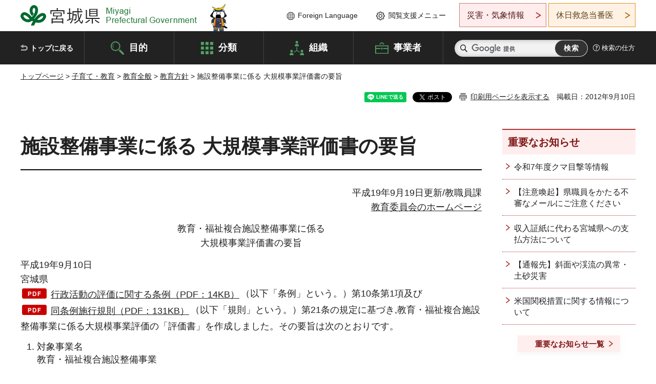

--- FILE ---
content_type: text/html
request_url: https://www.pref.miyagi.jp/soshiki/ky-teacher/index23.html
body_size: 34708
content:
<!doctype html>
<html lang="ja" xmlns:og="http://ogp.me/ns#" xmlns:fb="http://www.facebook.com/2008/fbml">
<head>
<meta charset="UTF-8">

<title>施設整備事業に係る 大規模事業評価書の要旨 - 宮城県公式ウェブサイト</title>

<meta property="og:title" content="施設整備事業に係る 大規模事業評価書の要旨">
<meta property="og:type" content="article">
<meta property="og:description" content="">
<meta property="og:url" content="https://www.pref.miyagi.jp/soshiki/ky-teacher/index23.html">
<meta property="og:image" content="https://www.pref.miyagi.jp/shared/images/sns/logo.jpg">
<meta property="og:site_name" content="宮城県">
<meta property="og:locale" content="ja_JP">
<meta name="author" content="宮城県">
<meta name="viewport" content="width=device-width, maximum-scale=3.0">
<meta name="format-detection" content="telephone=no">
<meta name="page_id" content="16985">
<link href="/shared/style/default.css" rel="stylesheet" type="text/css" media="all">
<link href="/shared/style/layout.css" rel="stylesheet" type="text/css" media="all">
<link href="/shared/templates/free/style/edit.css" rel="stylesheet" type="text/css" media="all">
<link href="/shared/style/tablet.css" rel="stylesheet" media="only screen and (min-width : 641px) and (max-width : 980px)" type="text/css" id="tmp_tablet_css" class="mc_css">
<link href="/shared/style/smartphone.css" rel="stylesheet" media="only screen and (max-width : 640px)" type="text/css" class="mc_css">
<link href="/shared/templates/free/style/edit_sp.css" rel="stylesheet" media="only screen and (max-width : 640px)" type="text/css" class="mc_css">
<link href="/shared/images/favicon/favicon.ico" rel="shortcut icon" type="image/vnd.microsoft.icon">
<link href="/shared/images/favicon/apple-touch-icon-precomposed.png" rel="apple-touch-icon-precomposed">
<script src="/shared/js/jquery.js"></script>
<script src="/shared/js/setting.js"></script>
<script src="/shared/js/page_print.js"></script>
<script src="/shared/js/readspeaker.js"></script>
<script src="/shared/js/gtag.js"></script>




</head>
<body class="format_free no_javascript">

<noscript><iframe src="https://www.googletagmanager.com/ns.html?id=GTM-PS9C6B9" height="0" width="0" style="display:none;visibility:hidden" title="Google Tag Manager"></iframe></noscript>

<div id="fb-root"></div>
<script async defer crossorigin="anonymous" src="https://connect.facebook.net/ja_JP/sdk.js#xfbml=1&version=v12.0"></script>
<script src="/shared/js/init.js"></script>
<div id="tmp_wrapper">
<noscript>
<p>このサイトではJavaScriptを使用したコンテンツ・機能を提供しています。JavaScriptを有効にするとご利用いただけます。</p>
</noscript>
<p><a href="#tmp_honbun" class="skip">本文へスキップします。</a></p>

<header id="tmp_header">
<div class="container">
<div id="tmp_hlogo">
<p><a href="/index.html"><span>宮城県 Miyagi Prefectural Government</span></a></p>
</div>
<ul id="tmp_hnavi_s">
	<li id="tmp_hnavi_lmenu"><a href="https://miyagi-bousai.my.salesforce-sites.com/">災害・気象情報</a></li>
	<li id="tmp_hnavi_mmenu"><a href="javascript:void(0);">閲覧支援</a></li>
	<li id="tmp_hnavi_rmenu"><a href="javascript:void(0);">検索メニュー</a></li>
</ul>
<div id="tmp_means">
<div id="tmp_setting">
<ul>
	<li class="func_language"><a href="/soshiki/kohou/foreign.html" lang="en">Foreign Language</a></li>
	<li class="func_browser"><a href="javascript:void(0);">閲覧支援メニュー</a>
	<div class="support_dropdown">
	<ul>
		<li id="readspeaker_button1" class="func_read rs_skip"><a accesskey="L" href="//app-eas.readspeaker.com/cgi-bin/rsent?customerid=9180&amp;lang=ja_jp&amp;readid=tmp_main,tmp_update&amp;url=" onclick="readpage(this.href, 'tmp_readspeaker'); return false;" rel="nofollow" class="rs_href">音声読み上げ</a></li>
		<li class="func_fsize"><a href="/moji.html">文字サイズ・色合い変更</a></li>
		<li class="func_fclose">
		<p class="close_btn_sub"><a href="javascript:void(0);"><span>閉じる</span></a></p>
		</li>
	</ul>
	</div>
	</li>
</ul>
</div>
<div class="emergency_aside">
<ul>
	<li class="link_emergency"><a href="https://miyagi-bousai.my.salesforce-sites.com/">災害・気象情報</a>
	<div class="disaster_dropdown">
	<div class="disaster_outer">
	<div class="disaster_inner">
	<div class="disaster_ttl">
	<p class="disaster_label">宮城県災害・気象情報</p>
	</div>
	<div class="disaster_row">
	<div class="disaster_entries">
	<div class="entries_box"><!--entries_box--></div>
	</div>
	<div class="disaster_parameter">
	<p><a href="https://miyagi-bousai.my.salesforce-sites.com/">宮城県防災情報<br>
	ポータルサイト</a></p>
	</div>
	</div>
	</div>
	<p class="close_btn_sub"><a href="javascript:void(0);"><span>閉じる</span></a></p>
	</div>
	</div>
	</li>
	<li id="tmp_link_safety_btn" class="link_safety"><a href="http://www.mmic.or.jp/holidoc/">休日救急当番医</a></li>
</ul>
</div>
</div>
</div>
</header>
<div id="tmp_sma_menu">
<div id="tmp_sma_lmenu" class="wrap_sma_sch">
<div id="tmp_sma_emergency"></div>
<p class="close_btn"><a href="javascript:void(0);"><span>閉じる</span></a></p>
</div>
<div id="tmp_sma_mmenu" class="wrap_sma_sch">
<div id="tmp_sma_func"></div>
<p class="close_btn"><a href="javascript:void(0);"><span>閉じる</span></a></p>
</div>
<div id="tmp_sma_rmenu" class="wrap_sma_sch">
<div id="tmp_sma_cnavi">
<div class="sma_wrap">
<div class="container">
<div id="tmp_sma_purpose">
<div id="tmp_sma_purpose_ttl">
<p>目的から探す</p>
</div>
<div id="tmp_sma_purpose_cnt">
<ul>
	<li class="list1"><a href="/life/sub/3/index.html"><span>助成・融資・支援</span></a></li>
	<li class="list2"><a href="/life/sub/5/index.html"><span>申請・手続き</span></a></li>
	<li class="list3"><a href="/life/sub/8/index.html"><span>資格・試験</span></a></li>
	<li class="list4"><a href="/life/sub/10/index.html"><span>施設</span></a></li>
	<li class="list5"><a href="/life/sub/6/index.html"><span>許認可・届出</span></a></li>
	<li class="list6"><a href="/life/sub/11/index.html"><span>計画・施策</span></a></li>
	<li class="list7"><a href="/life/sub/13/index.html"><span>条例・制度</span></a></li>
	<li class="list8"><a href="/cgi-bin/event_cal_multi/calendar.cgi?type=2"><span>イベント・会議・募集</span></a></li>
	<li class="list10"><a href="/soshiki/toukei/toukei-link.html"><span>統計情報</span></a></li>
	<li class="list11"><a href="/soshiki/jyoho/digimch2.html"><span>デジタルみやぎ</span></a></li>
	<li class="list9"><a href="/site/gyoseisabisu/soudan-index.html"><span>相談窓口</span></a></li>
	<li class="list12"><a href="/site/gyoseisabisu/list1840.html"><span>パブリックコメント</span></a></li>
</ul>
</div>
</div>
<div id="classify_load"></div>
<div class="search_by_mb">
<ul>
	<li><a href="/soshiki/index.html">組織から探す</a></li>
	<li><a href="/site/jigyousha/index.html">事業者の方へ</a></li>
</ul>
</div>
<div class="big_banner_block">
<div class="big_banner">
<div class="big_banner_cnt">
<div class="big_banner_img">
<p><img alt="MIYAGI＋iRO 宮城十色" height="136" src="/shared/images/icon/miyagi_img.png" width="623"></p>
</div>
<div class="big_banner_link">
<p><a href="/site/miyagitoiro/index.html"><span class="show_row_sp">自然や歴史・文化から、<br>
食や暮らしに至るまで。</span> <span class="show_row_sp">あなたにとってきっとプラスになる、<br>
色とりどりの出会いがここにはあります。</span></a></p>
</div>
</div>
</div>
</div>
<div class="progress_mb">
<p><a href="/site/progress_miyagi/index.html"><span class="progress_txt_lg">PROGRESS MIYAGI</span> <span class="progress_txt_sm">富県躍進！持続可能な未来のための</span> <span class="progress_txt_md">8つの「つくる」</span></a></p>
</div>
</div>
</div>
</div>
<p class="close_btn"><a href="javascript:void(0);"><span>閉じる</span></a></p>
</div>
</div>


<div id="tmp_gnavi">
<div class="container">
<nav class="gnavi">
<ul>
	<li class="glist1"><a href="/index.html">トップに戻る</a></li>
	<li class="glist2"><a href="/purpose/index.html">目的</a></li>
	<li class="glist3"><a href="/life/index.html">分類</a></li>
	<li class="glist4"><a href="/soshiki/index.html">組織</a></li>
	<li class="glist5"><a href="/site/jigyousha/index.html">事業者</a></li>
</ul>
</nav>
<div class="region_search">
<div class="search_main">
<div class="search_col">
<div id="tmp_search">
<form action="/search/result.html" id="tmp_gsearch" name="tmp_gsearch">
<div class="wrap_sch_box">
<p class="sch_ttl"><label for="tmp_query">サイト内検索</label></p>
<p class="sch_box"><input id="tmp_query" name="q" size="31" type="text"></p>
</div>
<div class="wrap_sch_box">
<p class="sch_btn"><input id="tmp_func_sch_btn" name="sa" type="submit" value="検索"></p>
<p id="tmp_sma_search_hidden"><input name="cx" type="hidden" value="012929880180916967553:uytuafkv600"> <input name="ie" type="hidden" value="UTF-8"> <input name="cof" type="hidden" value="FORID:9"></p>
</div>
</form>
</div>
</div>
</div>
<div class="search_right">
<div class="how_to_search">
<p><a href="/search/shikata.html">検索の仕方</a></p>
</div>
</div>
</div>
</div>
</div>

<div id="tmp_wrapper2" class="container">
<div id="tmp_wrap_navigation">
<div id="tmp_pankuzu">
<p><a href="/index.html">トップページ</a> &gt; <a href="/life/6/index.html">子育て・教育</a> &gt; <a href="/life/6/78/index.html">教育全般</a> &gt; <a href="/life/6/78/75/index.html">教育方針</a> &gt; 施設整備事業に係る 大規模事業評価書の要旨</p>
</div>
<div id="tmp_wrap_custom_update">
<div id="tmp_custom_update">

<div id="tmp_social_plugins"><div class="social_media_btn line_btn">
<div data-lang="ja" data-type="share-a" data-ver="3" data-url="https://www.pref.miyagi.jp/soshiki/ky-teacher/index23.html" data-color="default" data-size="small" data-count="false" style="display: none;" class="line-it-button"></div>
<script src="https://www.line-website.com/social-plugins/js/thirdparty/loader.min.js" async="async" defer="defer"></script>
</div><div class="social_media_btn facebook_btn">
<div data-href="https://www.pref.miyagi.jp/soshiki/ky-teacher/index23.html" data-layout="button" data-size="small" data-mobile-iframe="true" class="fb-share-button"><a target="_blank" href="https://www.facebook.com/sharer/sharer.php?u=https%3A%2F%2Fdevelopers.facebook.com%2Fdocs%2Fplugins%2F&amp;src=sdkpreparse" class="fb-xfbml-parse-ignore">シェア</a></div>
</div><div class="social_media_btn twitter_btn">
<a href="https://twitter.com/share?ref_src=twsrc%5Etfw" data-show-count="false" data-url="https://www.pref.miyagi.jp/soshiki/ky-teacher/index23.html" data-text="施設整備事業に係る 大規模事業評価書の要旨" data-lang="ja" class="twitter-share-button">ツイート</a><script async src="https://platform.twitter.com/widgets.js" charset="utf-8"></script>
</div></div>
<p id="tmp_print"></p>
<p id="tmp_update">掲載日：2012年9月10日</p>

</div>
</div>
</div>
<div id="tmp_wrap_main" class="column_rnavi">
<div id="tmp_main">
<div class="wrap_col_main">
<div class="col_main">
<p id="tmp_honbun" class="skip rs_skip">ここから本文です。</p>
<div id="tmp_readspeaker" class="rs_preserve rs_skip rs_splitbutton rs_addtools rs_exp"></div>
<div id="tmp_contents">



<h1>施設整備事業に係る 大規模事業評価書の要旨</h1>
<p style="text-align: right;">平成19年9月19日更新/教職員課<br>
<a href="/site/kyouiku/index.html">教育委員会のホームページ</a></p>
<p style="text-align: center;">教育・福祉複合施設整備事業に係る<br>
大規模事業評価書の要旨</p>
<p style="text-align: left;">平成19年9月10日<br>
宮城県<br>
<a href="/documents/16985/719746.pdf" class="icon_pdf">行政活動の評価に関する条例（PDF：14KB）</a>（以下「条例」という。）第10条第1項及び<a href="/documents/16985/719748.pdf" class="icon_pdf">同条例施行規則（PDF：131KB）</a>（以下「規則」という。）第21条の規定に基づき,教育・福祉複合施設整備事業に係る大規模事業評価の「評価書」を作成しました。その要旨は次のとおりです。</p>
<ol>
	<li>対象事業名<br>
	教育・福祉複合施設整備事業</li>
	<li>事業の概要
	<ul class="noicon">
		<li>(1)総合教育センター(仮称),通信制独立校(仮称)及び新福祉センター(仮称)を併せて整備し,多様化する行政ニーズに対応するとともに,教育と福祉の機能連携等を図るものである。</li>
		<li>(2)教育と福祉の機能を連携することにより,いじめ,虐待,特別支援教育,不登校等の相談に対して,教育・福祉の窓口併設による利用者の利便性の向上が図られるとともに,相互の職員による総合的な支援が可能になるほか,就学前から学校卒業後までの個々人のライフスタイルに即した,教育・福祉の一体的,継続的な支援が可能になるなどの効果が期待できるものである。また,土地,建物の効率的な利用,建設費等の低減が図られるものである。</li>
		<li>(3)総合教育センターは,学校教育の活力と質的水準の維持・向上を図るため,教育研修センターと特別支援教育センターを移転統合し,教育施策推進の中核的な機関として整備するものである。また,通信制独立校は,仙台第一高等学校通信制課程を,全日制から分離独立し,施設の狭隘問題や,生徒の質的変化へ対応し,総合教育センターと一体的に整備するものである。</li>
		<li>(4)新福祉センターは,老朽化している子ども総合センター,中央地域子どもセンター及びリハビリテーション支援センターを移転統合し,子どもや障害者等をめぐる多様な問題の解決を図る機関として整備するものである<br>
		〔参考〕<br>
		建設予定地：名取市下増田臨空土地区画整理事業地内<br>
		敷地面積：28,000平方メートル<br>
		建設規模：30,438平方メートル（延べ床面積・予定）<br>
		供用開始：平成24年4月（予定）<br>
		総事業費：20,815百万円<br>
		（初期建設費9,387百万円,維持管理・運営費11,428百万円）<br>
		総合教育センター（仮称）　15,815平方メートル<br>
		通信制独立校(仮称）　3,299平方メートル<br>
		新福祉センター（仮称）　11,324平方メートル</li>
	</ul>
	</li>
	<li>評価の経過
	<ul>
		<li>この事業については,平成17年度に「総合教育センター(仮称)及び通信制独立校(仮称)整備事業」として大規模事業評価を実施しており,県民の意見聴取を実施し,行政評価委員会から「事業を実施することは妥当」との答申を受け,県として事業を実施することとして決定している。</li>
		<li>今回,総合教育センター及び通信制独立校に,新福祉センターを併せて整備することから,計画の変更として,改めて評価を実施した。</li>
		<li>規則第17条第1項に定める基準に基づき県が評価を行い,その結果を「評価調書」に取りまとめた。</li>
		<li>条例第8条第1項に基づき,この評価結果を宮城県行政評価委員会に諮問し,同委員会大規模事業評価部会で2回にわたり審議が行われ,平成19年8月27日に答申がなされた。</li>
		<li>この間,条例第9条に基づく県民意見聴取を実施し,3人から9件の意見をいただいた。</li>
	</ul>
	</li>
	<li>宮城県行政評価委員会からの意見（答申の内容）<br>
	「事業を実施することは妥当と認める」との答申がなされた。<br>
	なお,事業を実施するに当たり検討すべき事項として,3つの付帯意見が出された。</li>
	<li>評価の結果<br>
	宮城県行政評価委員会大規模事業評価部会での審議と同委員会からの答申及び県民意見聴取を踏まえて,この事業について県が改めて評価を行ったところ,この事業を実施することは適切であると判断した（評価結果の詳細については「評価書」を参照。）。<br>
	なお,宮城県行政評価委員会からの答申での付帯意見に対する県の対応は,評価書に記載した。</li>
</ol>
<ul>
	<li><a href="/documents/16985/14253.pdf" class="icon_pdf">評価書（PDF：14KB）</a>
	<ul>
		<li><a href="/documents/16985/14254.pdf" class="icon_pdf">資料1　事業概要（PDF：55KB）</a></li>
		<li><a href="/documents/16985/14255.pdf" class="icon_pdf">資料2　評価結果（PDF：44KB）</a></li>
		<li><a href="/documents/16985/14256.pdf" class="icon_pdf">資料3　大規模事業評価答申写し（PDF：36KB）</a>
		<ul>
			<li><a href="/documents/16985/14257.pdf" class="icon_pdf">【附属資料1】教育研修センター・特別支援教育センター概要（PDF：154KB）</a></li>
			<li><a href="/documents/16985/14258.pdf" class="icon_pdf">【附属資料2】仙台第一高等学校通信制課程の概要と沿革（PDF：150KB）</a></li>
			<li><a href="/documents/16985/14259.pdf" class="icon_pdf">【附属資料3】現有施設の状況（PDF：82KB）</a></li>
		</ul>
		</li>
	</ul>
	</li>
	<li><a href="/documents/16985/14259.pdf" class="icon_pdf">（教育研修センター・特別支援教育センター・仙台第一高等学校通信制）（PDF：82KB）</a>
	<ul>
		<li><a href="/documents/16985/14260.pdf" class="icon_pdf">【附属資料4】新福祉センター（仮称）整備基本方針（PDF：762KB）</a></li>
		<li><a href="/documents/16985/14261.pdf" class="icon_pdf">【附属資料5】「子どもの健やかな成長を支援します」（子ども総合センター等パンフレット）（PDF：235KB）</a></li>
	</ul>
	</li>
	<li><a href="/documents/16985/14261.pdf" class="icon_pdf">子供の健やかな成長を支援します（PDF：235KB）</a>
	<ul>
		<li><a href="/documents/16985/14262.pdf" class="icon_pdf">【附属資料6】「リハビリテーション支援センター」パンフレット（PDF：329KB）</a></li>
		<li><a href="/documents/16985/14263.pdf" class="icon_pdf">【附属資料7】子ども総合センター・中央地域子どもセンター位置図,写真,配置図（PDF：989KB）</a></li>
	</ul>
	</li>
	<li><a href="/documents/16985/14263.pdf" class="icon_pdf">子ども総合センター・中央地域子どもセンター（PDF：989KB）</a>
	<ul>
		<li><a href="/documents/16985/14264.pdf" class="icon_pdf">【附属資料8】リハビリテーション支援センター位置図,写真,配置図（PDF：518KB）</a></li>
		<li><a href="/documents/16985/14265.pdf" class="icon_pdf">【附属資料9】教育・福祉複合施設建設予定地位置図,写真（PDF：529KB）</a></li>
	</ul>
	</li>
</ul>


<ul id="tag_list" class="tag_list">
	
</ul>




</div>
<div id="tmp_inquiry">
<div id="tmp_inquiry_ttl">
<p>お問い合わせ先</p>
</div>
<div id="tmp_inquiry_cnt">
<form method="post" action="https://www.pref.miyagi.jp/cgi-bin/simple_faq/form.cgi">
<div class="inquiry_parts">
<p>
<a href="/soshiki/ky-teacher/index.html">教職員課管理班</a></p>
<p>宮城県仙台市青葉区本町3丁目8番1号</p>
<p>電話番号：022-211-3631</p>
<p>ファックス番号：022-211-3698</p>
<p class="inquiry_btn"><input value="お問い合わせフォーム" type="submit"></p>
</div>
<p>
<input type="hidden" name="code" value="019004002">
<input type="hidden" name="dept" value="8840:10002:9172:9504:10002:8840:5271:9255:9421:8342:8425:3777:9006:8674:10002:8010:8508:8674:3777:8923:8508:3777:8757:9255">
<input type="hidden" name="page" value="/soshiki/ky-teacher/index23.html">
<input type="hidden" name="ENQ_RETURN_MAIL_SEND_FLG" value="1">
<input type="hidden" name="publish_ssl_flg" value="1">
</p>
</form>
</div>
</div>

<div id="tmp_feedback">
<div id="tmp_feedback_ttl">
<p>より良いウェブサイトにするためにみなさまのご意見をお聞かせください</p>
</div>
<div id="tmp_feedback_cnt">
<form action="/cgi-bin/feedback/feedback.cgi" id="feedback" method="post">
<p><input name="page_id" type="hidden" value="16985"> <input name="page_title" type="hidden" value="施設整備事業に係る 大規模事業評価書の要旨"> <input name="page_url" type="hidden" value="https://www.pref.miyagi.jp/soshiki/ky-teacher/index23.html"> <input name="item_cnt" type="hidden" value="2"></p>
<fieldset><legend>このページの情報は役に立ちましたか？</legend>
<p><input id="que1_1" name="item_1" type="radio" value="役に立った"> <label for="que1_1">1：役に立った</label></p>
<p><input id="que1_2" name="item_1" type="radio" value="ふつう"> <label for="que1_2">2：ふつう</label></p>
<p><input id="que1_3" name="item_1" type="radio" value="役に立たなかった"> <label for="que1_3">3：役に立たなかった</label></p>
</fieldset>
<p><input name="label_1" type="hidden" value="質問：このページの情報は役に立ちましたか？"> <input name="nes_1" type="hidden" value="0"> <input name="img_1" type="hidden"> <input name="img_alt_1" type="hidden"> <input name="mail_1" type="hidden" value="0"></p>
<fieldset><legend>このページの情報は見つけやすかったですか？</legend>
<p><input id="que2_1" name="item_2" type="radio" value="見つけやすかった"> <label for="que2_1">1：見つけやすかった</label></p>
<p><input id="que2_2" name="item_2" type="radio" value="ふつう"> <label for="que2_2">2：ふつう</label></p>
<p><input id="que2_3" name="item_2" type="radio" value="見つけにくかった"> <label for="que2_3">3：見つけにくかった</label></p>
</fieldset>
<p><input name="label_2" type="hidden" value="質問：このページの情報は見つけやすかったですか？"> <input name="nes_2" type="hidden" value="0"> <input name="img_2" type="hidden"> <input name="img_alt_2" type="hidden"> <input name="mail_2" type="hidden" value="0"></p>
<p class="submit"><input type="submit" value="送信"></p>
</form>
</div>
</div>

</div>
</div>
<div class="wrap_col_rgt_navi">
<div class="col_rgt_navi">

<div class="rnavi_oshirase">
<div class="oshirase_ttl">
<p>重要なお知らせ</p>
</div>
<div class="oshirase_btn"><a href="/juyo/index.html">重要なお知らせ一覧</a></div>
</div>
<div id="tmp_wrap_recommend" class="rs_preserve">
<div id="tmp_recommend">
<div id="tmp_recommend_ttl">
<p>こちらのページも読まれています</p>
</div>
<div id="tmp_recommend_cnt">&nbsp;</div>
</div>
</div>
<script type="text/javascript" src="/shared/system/js/recommend/recommend.js"></script>


<div class="lnavi_func">
<div class="lnavi_ttl">
<p class="lnavi_cate_sch">同じカテゴリから探す</p>
<p><a href="/life/6/78/75/index.html">教育方針</a></p>
</div>
<div class="lnavi_cnt">
<ul>
<li><a href="/soshiki/nh-kyoz/nh-kyozk-download-r8ss.html">様式ダウンロード【新規採用予定者】</a></li>
<li><a href="/soshiki/souzou/syoraikousou_pabukome/pabukome.html">（仮称）第4期県立高校将来構想答申中間案に対する御意見募集（パブリックコメント）について</a></li>
<li><a href="/soshiki/souzou/4-ki-kousou.html">（仮称）第4期県立高校将来構想</a></li>
<li><a href="/soshiki/kyou-soumu/kyouikukouryuu.html">宮城県教育委員会と台湾との国際交流に向けた「覚書の締結」について</a></li>
<li><a href="/soshiki/ky-teacher/menkyo3.html">教員免許状の授与証明書・書換・再交付・授与・検定等の手続き</a></li>
<li><a href="/soshiki/ky-teacher/menkyo8.html">教員免許状の検定の手続き・様式</a></li>
<li><a href="/soshiki/kyosha/ikenbosyu.html">みやぎの青少年意見募集事業</a></li>
<li><a href="/site/ictedu/index.html">みやぎの「教育の情報化」</a></li>
<li><a href="/soshiki/kyou-soumu/iin.html">教育長及び教育委員の紹介</a></li>
<li><a href="/soshiki/ky-teacher/menkyo4.html">教員免許状の授与証明書の手続き・様式</a></li>
<li><a href="/soshiki/ky-teacher/menkyo5.html">教員免許状の授与・再授与の手続き・様式</a></li>
<li><a href="/soshiki/ky-teacher/menkyo6.html">特別免許状の手続き・様式</a></li>
<li><a href="/soshiki/ky-teacher/menkyo7.html">臨時免許状の手続き・様式</a></li>
<li><a href="/soshiki/ky-teacher/menkyo9.html">教員免許状の書換・再交付の手続き・様式</a></li>
<li><a href="/soshiki/ky-teacher/menkyo10.html">教員免許状の検定（幼保特例制度による免許取得）の手続き・様式</a></li>
<li><a href="/soshiki/kyou-kikaku/kihonkeikaku-top.html">宮城県教育振興基本計画</a></li>
<li><a href="/soshiki/kyou-kikaku/sogokyouikukaigi-top.html">宮城県総合教育会議</a></li>
<li><a href="/soshiki/syougaku/mapjigyou.html">みやぎアドベンチャープログラム（MAP）</a></li>
<li><a href="/soshiki/kyou-soumu/iinnkai.html">教育委員会とは</a></li>
<li><a href="/soshiki/kyou-kikaku/sogokyouikukaigi-09.html">宮城県総合教育会議（第1回から第12回）</a></li>
<li><a href="/soshiki/kyou-kikaku/tenkenhyoka2-revision.html">第2期宮城県教育振興基本計画（改訂版）に係る点検及び評価について</a></li>
<li><a href="/site/sokyos/index.html">宮城県総合教育センター</a></li>
<li><a href="/soshiki/souzou/kentoukaigi2.html">大崎地区における高校の在り方検討会議</a></li>
<li><a href="/soshiki/souzou/saihen.html">再編・統合関係（南部地区職業教育拠点校）</a></li>
<li><a href="/soshiki/ky-teacher/jinzai-bank30.html">研修等支援に係る人材バンク</a></li>
<li><a href="/soshiki/kyou-kikaku/kyouikugyousei.html">宮城県教育行政の概要</a></li>
<li><a href="/soshiki/kyou-kikaku/kihonkeikaku2-kaitei-ap.html">第2期宮城県教育振興基本計画（改訂版）アクションプラン</a></li>
<li><a href="/soshiki/mskyoz/kakushuyoushiki.html">各種様式</a></li>
<li><a href="/soshiki/kyou-kikaku/kiroku.html">宮城県教育復興懇話会　会議録</a></li>
<li><a href="/soshiki/ky-teacher/menkyo0.html">教員免許に関するお問い合わせについて</a></li>
<li><a href="/soshiki/ky-teacher/menkyo2.html">特別非常勤講師採用届出の手続き・様式</a></li>
<li><a href="/soshiki/kyou-soumu/kyouikuhi.html">地方教育費調査報告書</a></li>
<li><a href="/soshiki/sokyos/index.html">総合教育センター</a></li>
<li><a href="/soshiki/kyou-kikaku/kihonkeikaku2-kaitei.html">第2期宮城県教育振興基本計画（改訂版）～志を育み、明るい未来の創造へ～</a></li>
<li><a href="/soshiki/et-kyoz/toubukyouiku-kokoro-001.html">児童生徒の心のサポート班からのお知らせ</a></li>
<li><a href="/soshiki/kyou-kikaku/tenkenhyoka2.html">第2期宮城県教育振興基本計画に係る点検及び評価について</a></li>
<li><a href="/soshiki/kyou-kikaku/kihonkeikaku2.html">第2期宮城県教育振興基本計画～志を育み,復興から未来の創造へ～</a></li>
<li><a href="/soshiki/kyou-kikaku/kyouikusesakutaikou.html">教育等の振興に関する施策の大綱</a></li>
<li><a href="/soshiki/souzou/shoraisingikai.html">県立高等学校将来構想審議会</a></li>
<li><a href="/soshiki/kyou-kikaku/sinkousinngikai2.html">宮城県教育振興審議会</a></li>
<li><a href="/soshiki/kyou-kikaku/kihonkeikaku2-kodomo.html">第2期宮城県教育振興基本計画の中間見直しのための「こどもアンケート調査」の結果について</a></li>
<li><a href="/soshiki/kyou-kikaku/sinkousinngikai2-kaisai03.html">第3回宮城県教育振興審議会を開催しました</a></li>
<li><a href="/soshiki/kyou-kikaku/hukko.html">宮城県教育復興懇話会</a></li>
<li><a href="/soshiki/kyou-kikaku/sinkousinngikai2-kaisai02.html">第2回宮城県教育振興審議会を開催しました</a></li>
<li><a href="/soshiki/mtsc/suisan-event.html">イベント情報</a></li>
<li><a href="/life/kyoikuiinkai/index.html">教育委員会</a></li>
<li><a href="/soshiki/kyou-kikaku/r5kenikibetsu.html">（意見交換会の開催）みんなで考えよう！みやぎの教育のミライ</a></li>
<li><a href="/soshiki/souzou/3-ki-kousou.html">第3期県立高校将来構想</a></li>
<li><a href="/soshiki/souzou/kentoukaigi.html">大河原地域における高校のあり方検討会議</a></li>
<li><a href="/soshiki/souzou/3-ki-1keikaku.html">第3期県立高校将来構想第1次実施計画</a></li>
</ul>
</div>
</div>

</div>
</div>
</div>

<div id="tmp_purpose">
<div id="tmp_purpose_ttl">
<p>目的から探す</p>
</div>
<div id="tmp_purpose_cnt">
<ul>
	<li class="list1"><a href="/life/sub/3/index.html"><span>助成・融資・支援</span></a></li>
	<li class="list2"><a href="/life/sub/5/index.html"><span>申請・手続き</span></a></li>
	<li class="list3"><a href="/life/sub/8/index.html"><span>資格・試験</span></a></li>
	<li class="list4"><a href="/life/sub/10/index.html"><span>施設</span></a></li>
	<li class="list5"><a href="/life/sub/6/index.html"><span>許認可・届出</span></a></li>
	<li class="list6"><a href="/life/sub/11/index.html"><span>計画・施策</span></a></li>
	<li class="list7"><a href="/life/sub/13/index.html"><span>条例・制度</span></a></li>
	<li class="list8"><a href="/cgi-bin/event_cal_multi/calendar.cgi?type=2"><span>イベント・会議・募集</span></a></li>
	<li class="list10"><a href="/soshiki/toukei/toukei-link.html"><span>統計情報</span></a></li>
	<li class="list11"><a href="/soshiki/jyoho/digimch2.html"><span>デジタルみやぎ</span></a></li>
	<li class="list9"><a href="/site/gyoseisabisu/soudan-index.html"><span>相談窓口</span></a></li>
	<li class="list12"><a href="/soshiki/kohou/publiccmentitiran.html"><span>パブリックコメント</span></a></li>
</ul>
</div>
</div>
<div id="tmp_pickup_bnr">
<div class="pickup_bnr">
<div class="big_banner_block">
<div class="big_banner">
<div class="big_banner_cnt">
<div class="big_banner_img">
<p><img alt="MIYAGI＋iRO 宮城十色" height="136" src="/shared/images/icon/miyagi_img.png" width="623"></p>
</div>
<div class="big_banner_link">
<p class="used_bg_img"><a href="/site/miyagitoiro/index.html"><span class="show_row_sp">自然や歴史・文化から、<br>
食や暮らしに至るまで。</span> <span class="show_row_sp">あなたにとってきっとプラスになる、<br>
色とりどりの出会いがここにはあります。</span> </a></p>
</div>
</div>
</div>
</div>
</div>
<div class="pickup_bnr">
<div class="progress_mb">
<p><a href="/site/progress_miyagi/index.html"><span class="progress_txt_lg">PROGRESS MIYAGI</span> <span class="progress_txt_sm">富県躍進！持続可能な未来のための</span> <span class="progress_txt_md">8つの「つくる」</span> </a></p>
</div>
</div>
</div>


<div id="tmp_retrieval">
<div id="tmp_retrieval_ttl">
<p class="ttl_en">information retrieval</p>
<p>このページに知りたい情報がない場合は</p>
</div>
<div id="tmp_retrieval_cnt">
<div class="search_func">
<ul>
	<li class="search_list1"><a href="/purpose/index.html"><span>目的から探す</span></a></li>
	<li class="search_list2"><a href="/life/index.html"><span>分類から探す</span></a></li>
	<li class="search_list3"><a href="/soshiki/index.html"><span>組織から探す</span></a></li>
	<li class="search_list4"><a href="/site/jigyousha/index.html"><span>事業者の方へ</span></a></li>
</ul>
</div>
<div id="tmp_fsearch">
<div class="search_inner">
<div class="search_form_box">
<form action="/search/result.html" id="tmp_fsearch_form" name="tmp_fsearch_form">
<div class="fsearch_wrap">
<p class="sch_ttl"><label for="tmp_fquery">キーワードから探す</label></p>
<div class="wrap_sch_row">
<div class="wrap_sch_box">
<p class="sch_box"><label for="tmp_fquery" class="lbl_icon">&nbsp;</label> <input id="tmp_fquery" name="q" placeholder="カスタム検索" size="31" type="text"></p>
<p class="sch_btn"><input id="tmp_func_fsearch_btn" name="sa" type="submit" value="検索"></p>
<p id="tmp_fsearch_hidden"><input name="cx" type="hidden" value="012929880180916967553:uytuafkv600"> <input name="ie" type="hidden" value="UTF-8"><input name="cof" tabindex="-32768" type="hidden" value="FORID:9"></p>
</div>
</div>
</div>
</form>
</div>
<p class="search_link"><a href="/search/shikata.html">検索の仕方</a></p>
</div>
</div>
</div>
</div>

</div>
<div class="pnavi">
<p class="ptop"><a href="#tmp_header">ページの先頭に戻る</a></p>
</div>
</div>

<footer id="tmp_footer">
<div class="footer_wrap">
<div class="container">
<div class="footer_front">
<div class="footer_info">
<div class="footer_aside">
<div class="footer_logo">
<p><span>宮城県公式Webサイト</span></p>
</div>
<div class="company_num">
<p>法人番号8000020040002</p>
</div>
</div>
<div class="footer_cnt">
<address>
<p><span class="dis_code">〒980-8570</span>宮城県仙台市青葉区本町3丁目8番1号</p>
<p><span>電話番号：</span>022-211-2111</p>
<p>（受付時間 8時30分～17時15分）</p>
</address>
<div class="directional_button">
<ul>
	<li><a href="/site/access/index.html">県庁への行き方</a></li>
	<li><a href="/soshiki/kanzai/sub-c4.html">県庁県民駐車場</a></li>
</ul>
</div>
</div>
</div>
<div class="footer_nav">
<ul class="fnavi">
	<li><a href="/soshiki/kohou/site-riyou.html#a01">リンク・著作権・免責事項</a></li>
	<li><a href="/soshiki/kohou/site-riyou.html#a06">個人情報保護</a></li>
	<li><a href="/soshiki/kohou/accessibility.html">ウェブアクセシビリティへの配慮</a></li>
	<li><a href="/soshiki/kanzai/koukoku-top.html">広告掲載に関する情報</a></li>
	<li><a href="/soshiki/kohou/site-riyou.html">ホームページ全般に関する情報</a></li>
	<li><a href="/site/userguide/index.html">はじめての方へ</a></li>
	<li><a href="/sitemap.html">サイトマップ</a></li>
</ul>
</div>
</div>
</div>
</div>
<div class="prefectural_info">
<div class="container">
<p lang="en" class="copyright">Copyright &copy; Miyagi Prefectural Government<br>
All Rights Reserved.</p>
</div>
</div>
</footer>
</div>
<script src="/shared/js/function.js"></script>
<script src="/shared/js/main.js"></script>
<script src="/shared/system/js/recommend/recommend.js"></script>
</body>
</html>
